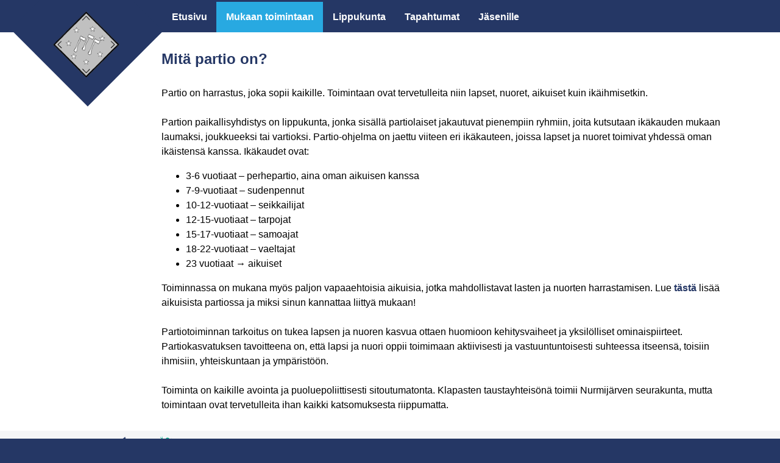

--- FILE ---
content_type: text/html; charset=utf-8
request_url: https://www.klapaset.fi/mukaan-toimintaan/mita-partio-on
body_size: 3913
content:
<!DOCTYPE html>
<html lang="fi" dir="ltr">
<head>
  <meta http-equiv="Content-Type" content="text/html; charset=utf-8" />
<meta name="Generator" content="Drupal 7 (http://drupal.org)" />
<link rel="canonical" href="/mukaan-toimintaan/mita-partio-on" />
<link rel="shortlink" href="/node/332" />
<link rel="shortcut icon" href="https://www.klapaset.fi/sites/default/files/klapaset_logo_50_0.png" type="image/png" />
      <!-- Global site tag (gtag.js) - Google Analytics -->
    <script async src="https://www.googletagmanager.com/gtag/js?id=G-8KC685EPXS"></script>
    <script>
      window.dataLayer = window.dataLayer || [];
      function gtag(){dataLayer.push(arguments);}
      gtag('js', new Date());
      gtag('config', 'G-8KC685EPXS');
    </script>
    <title>Mitä partio on? | Klapaset ry</title>
  <link type="text/css" rel="stylesheet" href="https://www.klapaset.fi/sites/default/files/css/css_xE-rWrJf-fncB6ztZfd2huxqgxu4WO-qwma6Xer30m4.css" media="all" />
<link type="text/css" rel="stylesheet" href="https://www.klapaset.fi/sites/default/files/css/css_6_umylEsuHjH6m-akMnShCp0AWfujJJd8ONR6iWqPZo.css" media="all" />
<link type="text/css" rel="stylesheet" href="https://www.klapaset.fi/sites/default/files/css/css_PGbJgHCUCBf4dg7K9Kt8aAwsApndP4GZ9RuToPy3-Fk.css" media="all" />
<link type="text/css" rel="stylesheet" href="https://www.klapaset.fi/sites/default/files/css/css_P5jn3GDbjGQHohFvvSMVuylMIYJ4wfFuCy7ZJmEvvqU.css" media="all" />
  <script type="text/javascript" src="https://www.klapaset.fi/sites/default/files/js/js_ypadrG4kz9-JBpNOXmgjyVozLCJG_1RP3Ig-iqWR8n0.js"></script>
<script type="text/javascript" src="https://www.klapaset.fi/sites/default/files/js/js_R9UbiVw2xuTUI0GZoaqMDOdX0lrZtgX-ono8RVOUEVc.js"></script>
<script type="text/javascript" src="https://www.klapaset.fi/sites/default/files/js/js_bth9YW65inAc8GT1LdCCaLZQps52hgmUSlmZgNbGM20.js"></script>
<script type="text/javascript">
<!--//--><![CDATA[//><!--
jQuery.extend(Drupal.settings, {"basePath":"\/","pathPrefix":"","ajaxPageState":{"theme":"atva","theme_token":"ys9twsiOqhYRF3jIqTa8EvNyIFzspi-0lrwN-jsuOyE","js":{"sites\/all\/modules\/jquery_update\/replace\/jquery\/1.10\/jquery.min.js":1,"misc\/jquery-extend-3.4.0.js":1,"misc\/jquery-html-prefilter-3.5.0-backport.js":1,"misc\/jquery.once.js":1,"misc\/drupal.js":1,"sites\/all\/modules\/admin_menu\/admin_devel\/admin_devel.js":1,"public:\/\/languages\/fi_bMbTfhwt6YP1FnYd14VkyOAbb6oBowOgCIVNLAT7dKM.js":1},"css":{"modules\/system\/system.base.css":1,"modules\/system\/system.menus.css":1,"modules\/system\/system.messages.css":1,"modules\/system\/system.theme.css":1,"sites\/all\/modules\/date\/date_repeat_field\/date_repeat_field.css":1,"modules\/field\/theme\/field.css":1,"modules\/node\/node.css":1,"modules\/user\/user.css":1,"sites\/all\/modules\/views\/css\/views.css":1,"sites\/all\/modules\/ctools\/css\/ctools.css":1,"sites\/all\/themes\/atva\/style.css":1}}});
//--><!]]>
</script>
  	<script type="text/javascript">
		jQuery(document).ready(function($){
						$('textarea').each(function(){
				this.setAttribute('style', 'height:' + (this.scrollHeight) + 'px;overflow-y:hidden;');
			}).on('input', function(){
				this.style.height = 'auto';
				this.style.height = (this.scrollHeight) + 'px';
			});
		});
		
	</script>  <meta name="viewport" content="width=device-width, initial-scale=1.0, maximum-scale=1.0, user-scalable=0" />
</head>
<body class="html not-front not-logged-in no-sidebars page-node page-node- page-node-332 node-type-sivu-kiintea user-role-anonymous-user role-anonymous-user with-subnav page-mukaan-toimintaan-mita-partio-on section-mukaan-toimintaan" >
    <div id="page" class="page">
  <header id="header">
    <div class="container">
      
      
              <div id="header-region">
            <div id="lohko-29" class="block" data-bid="367">


            
    <div class="ylapalkki-tausta"><a href="/"><img alt="Klapset ry" class="ylapalkki-logo" src="/sites/default/files/klapaset_logo_otsikko.png" /></a></div>
</div> <!-- /block --><div id="lohko-main-menu" class="block" onclick="void(0)" data-bid="347">


            
    <ul class="menu"><li class="first leaf etusivu mid-3034"><a href="/" title="">Etusivu</a></li>
<li class="expanded active-trail mukaan-toimintaan mid-3884"><span title="" class="active-trail nolink"onclick="void(0)">Mukaan toimintaan</span><ul class="menu"><li class="first leaf ilmoittautuminen mid-3885"><a href="/mukaan-toimintaan/ilmoittautuminen">Ilmoittautuminen</a></li>
<li class="leaf active-trail mit-partio-on- mid-3886"><a href="/mukaan-toimintaan/mita-partio-on" class="active-trail active">Mitä partio on?</a></li>
<li class="leaf mit-partiossa-tehd-n- mid-3887"><a href="/mukaan-toimintaan/mit%C3%A4-partiossa-tehd%C3%A4%C3%A4n%3F">Mitä partiossa tehdään?</a></li>
<li class="leaf j-senmaksut mid-3888"><a href="/mukaan-toimintaan/jasenmaksut">Jäsenmaksut</a></li>
<li class="last leaf aikuinen-partiossa mid-3889"><a href="/mukaan-toimintaan/aikuinen-partiossa">Aikuinen partiossa</a></li>
</ul></li>
<li class="expanded lippukunta mid-3120"><span title="" class="nolink"onclick="void(0)">Lippukunta</span><ul class="menu"><li class="first leaf keit-me-olemme- mid-3040"><a href="/lippukunta/keita-me-olemme">Keitä me olemme?</a></li>
<li class="leaf yhteystiedot mid-3041"><a href="/lippukunta/yhteystiedot">Yhteystiedot</a></li>
<li class="leaf kuvat mid-3890"><a href="https://kuvapankki.klapaset.fi/" title="">Kuvat</a></li>
<li class="leaf kest-v-sti-klapasissa mid-3892"><a href="/kestavasti_klapasissa">Kestävästi Klapasissa</a></li>
<li class="leaf kokoontumispaikat-ja-k-mp-t mid-3115"><a href="/lippukunta/kokoontumispaikat-ja-kampat">Kokoontumispaikat ja kämpät</a></li>
<li class="leaf ik-kaudet-ja-ryhm-t mid-3126"><a href="/lippukunta/ikakaudet-ja-ryhmat">Ikäkaudet ja Ryhmät</a></li>
<li class="leaf ansiomerkit mid-3127"><a href="/lippukunta/ansiomerkit">Ansiomerkit</a></li>
<li class="last leaf historia mid-3116"><a href="/lippukunta/historia">Historia</a></li>
</ul></li>
<li class="leaf tapahtumat mid-3891"><a href="/tapahtumat">Tapahtumat</a></li>
<li class="last expanded j-senille mid-3121"><span title="" class="nolink"onclick="void(0)">Jäsenille</span><ul class="menu"><li class="first leaf yleiset-ohjeet mid-3123"><a href="/yleiset-ohjeet">Yleiset ohjeet</a></li>
<li class="leaf intranet mid-3122"><a href="/jasenille/intranet">Intranet</a></li>
<li class="leaf kuksa mid-3131"><a href="https://kuksa.partio.fi" title="">Kuksa</a></li>
<li class="leaf johtajasivut mid-3129"><a href="https://www.klapaset.fi/johtajasivut" title="">Johtajasivut</a></li>
<li class="leaf vaatetus-ja-tuotteet mid-3117"><a href="/jasenille/vaatetus-ja-tuotteet">Vaatetus ja tuotteet</a></li>
<li class="leaf hae-kulukorvauksia mid-3883"><a href="/node/add/kulukorvaushakemus" title="">Hae kulukorvauksia</a></li>
<li class="last leaf tarvikkeiden-tilaus mid-3133"><a href="/jasenille/tarviketilaus">Tarvikkeiden tilaus</a></li>
</ul></li>
</ul></div> <!-- /block -->        </div>
          </div>
  </header>

    <div id="main">
    <div class="container">
      <section id="content">
  
          
              
              
              
                              <h1 class="title">Mitä partio on?</h1>
              
                            
              
                        
          <div id="content-area">
              
<article class="node node-sivu-kiintea node-odd" data-nid="332" >

  
  <div class="content">
    <div class="field field-name-field-kappaleet field-type-field-collection field-label-hidden"><div class="field-items"><div class="field-item even"><div >
  <div class="content">
    <div class="field field-name-field-teksti field-type-text-long field-label-hidden"><div class="field-items"><div class="field-item even"><div class="kappale-teksti">Partio on harrastus, joka sopii kaikille. Toimintaan ovat tervetulleita niin lapset, nuoret, aikuiset kuin ikäihmisetkin.<br>
<br>
Partion paikallisyhdistys on lippukunta, jonka sisällä partiolaiset jakautuvat pienempiin ryhmiin, joita kutsutaan ikäkauden mukaan laumaksi, joukkueeksi tai vartioksi. Partio-ohjelma on jaettu viiteen eri ikäkauteen, joissa lapset ja nuoret toimivat yhdessä oman ikäistensä kanssa. Ikäkaudet ovat:
<ul>
<li>3-6 vuotiaat – perhepartio, aina oman aikuisen kanssa</li>
<li>7-9-vuotiaat – sudenpennut</li>
<li>10-12-vuotiaat – seikkailijat</li>
<li>12-15-vuotiaat – tarpojat</li>
<li>15-17-vuotiaat – samoajat</li>
<li>18-22-vuotiaat – vaeltajat</li>
<li>23 vuotiaat → aikuiset</li>
</ul>
Toiminnassa on mukana myös paljon vapaaehtoisia aikuisia, jotka mahdollistavat lasten ja nuorten harrastamisen. Lue <a href="/mukaan-toimintaan/aikuinen-partiossa">tästä</a> lisää aikuisista partiossa ja miksi sinun kannattaa liittyä mukaan!<br>
<br>
Partiotoiminnan tarkoitus on tukea lapsen ja nuoren kasvua ottaen huomioon kehitysvaiheet ja yksilölliset ominaispiirteet. Partiokasvatuksen tavoitteena on, että lapsi ja nuori oppii toimimaan aktiivisesti ja vastuuntuntoisesti suhteessa itseensä, toisiin ihmisiin, yhteiskuntaan ja ympäristöön.<br>
<br>
Toiminta on kaikille avointa ja puoluepoliittisesti sitoutumatonta. Klapasten taustayhteisönä toimii Nurmijärven seurakunta, mutta toimintaan ovat tervetulleita ihan kaikki katsomuksesta riippumatta.</div></div></div></div>  </div>
</div>
</div></div></div>  </div>

  
      <div class="links">
          </div>
  
  </article>          </div>

          
      </section>

      
          </div>
  </div>
      <footer id="footer">
      <div class="container">
        <div id="lohko-31" class="block" data-bid="371">


            
    <div class="alatunniste">
<div class="alatunniste-kuvat">
<a href="https://www.partio.fi/" target="_blank"><img class="alapalkkikuva" src="/sites/default/files/partio_alapalkki.png"></a>
<a href="/kestavasti_klapasissa" target="_blank"><img class="alapalkkikuva" src="/sites/default/files/kestavasti_partiossa_sivut_p.png"></a>
</div>
<div class="alatunniste-some">
Löydät meidät sosiaalisesta mediasta:&nbsp;
<a href="https://www.facebook.com/Klapaset/" target="_blank"><img class="some-kuvake" src="/sites/default/files/facebook.png"></a>&nbsp;&nbsp;
<a href="https://www.instagram.com/klapaset" target="_blank"><img class="some-kuvake" src="/sites/default/files/instagram.svg"></a>&nbsp;&nbsp;
<a href="https://www.youtube.com/@Klapaset" target="_blank"><img class="some-kuvake" src="/sites/default/files/youtube.svg"></a>
</div>
</div></div> <!-- /block --><div id="lohko-30" class="block" data-bid="369">


            
    <div class="alapalkki">
<div class="copyright">&copy; Klapaset ry</div>
<a href="/sites/default/files/henkilotietojen_kasittelyilmoitus.pdf" target="_blank">Henkilötietojen käsittelyilmoitus</a>
</div></div> <!-- /block -->      </div>
    </footer>
  
</div>
    <a id="palveluntarjoaja" href="https://www.atva.fi/" target="_blank">
    <img src="https://www.atva.fi/static/atva_64.png" title="Palvelun tarjoaa ATVA &copy;2012-2026">
  </a>
</body>
</html>

--- FILE ---
content_type: text/css
request_url: https://www.klapaset.fi/sites/default/files/css/css_P5jn3GDbjGQHohFvvSMVuylMIYJ4wfFuCy7ZJmEvvqU.css
body_size: 2866
content:
body{position:relative;}#palveluntarjoaja{position:absolute;bottom:0px;right:10px;opacity:0.3;}#palveluntarjoaja:hover{opacity:1;}html{background-color:#253765;}body{background-color:#ffffff;overflow-x:hidden;}html,body,#page{margin:0px;padding:0px;font-family:PT Sans,sans-serif;}#main{min-height:100px;}#header{color:#ffffff;background:#253765;padding:0px;}#footer a{color:#ffffff;}iframe{max-width:100%;}h1,h2,h3,h4{color:#253765;}h2{background-color:#253765;color:#ffffff;padding:2px;padding-left:11px;}#lohko-main-menu{display:inline-block;position:relative;z-index:10;}#lohko-main-menu ul{padding:0px;margin:0px;}#lohko-main-menu li{display:inline-block;margin:0px;padding:0px;margin-right:-5px;}#lohko-main-menu li a,#lohko-main-menu li span.nolink{cursor:pointer;display:block;background-color:#253765;padding:16px;color:#ffffff;text-decoration:none;font-weight:bold;}#lohko-main-menu li a.active-trail{background-color:#28a9e1;}#lohko-main-menu li li a{background-color:#278bb7;}#lohko-main-menu li a:hover,#lohko-main-menu li span.nolink:hover,#lohko-main-menu li a.active-trail,#lohko-main-menu li span.active-trail{background-color:#28a9e1;}#lohko-main-menu li li a:hover{text-decoration:underline;}#lohko-main-menu li li{display:block;}#lohko-main-menu li ul{display:none;position:absolute;}#lohko-main-menu li:hover ul{display:block;}#lohko-main-menu{top:-20px;}@media(min-width:1180px){#lohko-main-menu{top:0px;}}@media(max-width:800px){#lohko-main-menu{top:0px;display:block;height:90px;width:128px;margin-left:calc(100% - 128px);margin-top:-90px;background-image:url(/sites/default/files/valikko.png);background-size:100px;background-repeat:no-repeat;}#lohko-main-menu ul{display:none;position:absolute;top:86px;right:0px;max-width:100vw;width:300px;}#lohko-main-menu > li{position:relative;top:-20px;}#lohko-main-menu:hover ul{display:block;}#lohko-main-menu li{width:100%;text-align:left;}#lohko-main-menu li ul{display:block;position:relative;top:0px;}#lohko-main-menu li span.nolink{cursor:default;}#lohko-main-menu li span.nolink:hover{background-color:#253765;}#lohko-main-menu li span.active-trail:hover{background-color:#28a9e1;}#lohko-main-menu li li a{font-weight:normal;padding-left:50px;}}div.tabs{text-align:right;position:relative;top:10px;z-index:5;}body.node-type-sivu-etusivu div.tabs{height:0px;top:12px;}@media(min-width:1550px){div.tabs{height:0px;top:-42px;}body.node-type-sivu-etusivu div.tabs{top:12px;}}div.tabs ul.primary{border:0px solid #000000;white-space:initial;margin:0px;padding:0px;}div.tabs li.active{display:none;}div.tabs ul.primary li a{margin:0px;margin-right:20px;width:150px;max-width:100%;}a{color:#253765;text-decoration:none;font-weight:bold;}a:hover{text-decoration:underline;}input.form-submit,a.painike,a#edit-cancel,div.tabs ul.primary li a{font-size:14px;display:inline-block;text-align:center;background-color:#28a9e1;color:#ffffff;font-weight:bold;padding:8px;border:0px solid #ffffff;text-decoration:none;margin-right:5px;margin-bottom:8px;}input.form-submit:hover,a.painike:hover,a#edit-cancel:hover,,div.tabs ul.primary li a:hover{text-decoration:underline;}textarea.form-textarea{resize:none;min-height:30px;}.webform-component-textarea div.grippie,div.grippie{display:none;}input{max-width:100%;}#edit-account .form-item-name{display:none;}table,tbody,thead{border:0px solid #000000;width:100%;}caption{color:#253765;font-size:20px;font-weight:bold;text-align:left;margin-bottom:5px;}tr,tr.odd,tr.even{background-color:#ffffff;border:0px solid #000000;vertical-align:top;padding:0px;}td.views-field-field-kuva{width:90px;}td.views-field-name{padding-left:15px;font-size:18px;font-weight:bold;}@media(max-width:800px){.view-toimihenkilot tbody .views-field-name,.view-toimihenkilot tbody .views-field-nothing,.view-toimihenkilot tbody .views-field-field-pestit{display:block;padding-left:8px;padding-bottom:8px;line-height:auto;line-height:initial;}}div.messages{display:block;position:relative;z-index:4;border:0px solid #000000;color:#ffffff;font-weight:bold;margin-top:0px;margin-bottom:0px;margin-left:-10px;margin-right:-10px;}.node-type-sivu-etusivu div.messages{margin-bottom:-38px;}@media(min-width:1180px){div.messages{margin-left:0px;margin-right:0px;}}div.messages.status{background-color:#28a9e1;}div.messages.warning{background-color:#e1a028;}div.messages.error{background-color:#e12828;}#header-region{max-width:1170px;margin:auto;}#lohko-29{display:inline-block;}.ylapalkki-logo{width:80px;padding:10px;}#header{height:100px;}@media(min-width:1180px){#header{height:auto;height:initial;}#lohko-29{position:relative;width:0px;margin-right:207px;height:33px;}.ylapalkki-tausta{position:absolute;left:0px;top:-40px;-webkit-transform:rotate(-45deg);transform:rotate(-45deg);background-color:#253765;padding-top:50px;padding-right:50px;padding-bottom:15px;padding-left:15px;}.ylapalkki-logo{-webkit-transform:rotate(45deg);transform:rotate(45deg);width:110px;padding:0px;}}#lohko-30{color:#ffffff;background-color:#253765;border-top:3px solid #28a9e1;padding-top:30px;padding-bottom:30px;}#lohko-31{background:#f4f5f7;padding-top:10px;padding-bottom:10px;}.alatunniste,.alapalkki{max-width:1170px;margin:auto;white-space:nowrap;}@media(max-width:1190px){.alatunniste,.alapalkki{margin-left:10px;margin-right:10px;}}.alapalkki a{display:block;font-weight:normal;margin-top:4px;}.alapalkki a:first-child{display:inline;}.alatunniste-kuvat{display:inline-block;width:50%;text-align:left;}.alatunniste-kuvat a{display:inline-block;margin-right:10px;}.alatunniste-some{display:inline-block;width:50%;text-align:right;position:relative;top:-22px;}.some-kuvake{width:30px;position:relative;top:8px;}.copyright{display:block;width:100%;text-align:center;height:0px;}a.palveluntarjoaja{float:right;position:relative;top:-6px;}@media(max-width:700px){.alatunniste,.alapalkki{white-space:normal;}.alatunniste-kuvat,.alatunniste-some{width:100%;text-align:center;top:0px;}.copyright{height:auto;height:initial;margin-bottom:15px;}}#content-area > .view{padding-bottom:32px;}h1.title,.field-name-field-kappaleet,.field-name-field-ajankohtaista > .field-items,article > .content > .field-name-field-sisalto > .field-items,#content-area > form,.content > form,#content-area > .view,#content-area > .webform-confirmation,#content-area > .links,#highlighted,#content-area > .block,body.node-type-tietue #content-area,body.node-type-kulukorvaushakemus #content-area article.node,.node-ilmoitus-johtajan-luoma{max-width:1170px;margin:auto;}@media(min-width:1180px){h1.title,.content > .field-name-field-kappaleet,#content-area > form,.content > form,#content-area > .view,#content-area > .webform-confirmation,#content-area > .links,#highlighted,#content-area > .block,body.node-type-tietue #content-area,body.node-type-kulukorvaushakemus #content-area article.node,.node-ilmoitus-johtajan-luoma{padding-left:210px;width:960px;}}@media(max-width:1180px){h1.title,.content > .field-name-field-kappaleet,#content-area > form,.content > form,#content-area > .view,#content-area > .webform-confirmation,#content-area > .links,#highlighted,#content-area > .block,body.node-type-tietue #content-area,body.node-type-kulukorvaushakemus #content-area article.node,.node-ilmoitus-johtajan-luoma{margin-left:10px;margin-right:10px;}}#content-area > .links{padding-bottom:50px;padding-top:20px;}.tabledrag-toggle-weight-wrapper{display:none;}h1.title{margin-top:30px;}.field-name-field-kuvat img{max-width:100%;height:auto;}.field-name-field-tekstimuotoinen-tieto,.field-name-field-materiaalipankki-tiedostot{margin-top:20px;}.kappalekuva{max-width:100%;}#field-laatikot-values{width:100%;}.field-name-field-kappaleet{margin-top:30px;margin-bottom:30px;line-height:1.5;}.field-collection-item-field-kappaleet{margin-bottom:25px;}.kappale-kuva.vasen,.kappale-kuva.oikea{display:inline-block;width:220px;vertical-align:top;}.kappale-teksti.oikea,.kappale-teksti.vasen{display:inline-block;margin-left:20px;width:calc(100% - 240px);vertical-align:top;}.kappale-teksti.vasen{margin-left:0px;margin-right:20px;}@media(max-width:600px){.kappale-kuva.vasen,.kappale-kuva.oikea,.kappale-teksti.oikea,.kappale-teksti.vasen{margin:0px;padding:0px;display:block;width:100%;margin-bottom:10px;}}fieldset.filter-wrapper.form-wrapper{display:none;}.otsikkokuva-etusivu{height:800px;max-height:50vw;background-size:cover;background-position:center;}.otsikkokuva-etusivu h1{font-weight:normal;color:#ffffff;text-shadow:#000000 0px 0px 10px;text-align:center;font-size:25px;padding:0px;margin:0px;position:relative;top:334px;}@media(max-width:1600px){.otsikkokuva-etusivu h1{top:calc(50% - 65px);}}.otsikkokuva-etusivu .jarjesto{font-size:70px;font-weight:bold;}.field-name-field-ajankohtaista{background-color:#28a9e1;padding-top:60px;padding-bottom:60px;text-align:center;margin-top:80px;}.field-name-field-ajankohtaista h2{color:#ffffff;background-color:transparent;background-color:initial;margin-top:0px;font-size:32px;}.field-name-field-ajankohtaista .field-name-field-sisalto,.field-name-field-ajankohtaista .field-name-field-ajankohtaista-views{display:inline-block;width:500px;max-width:100%;margin-left:20px;margin-right:20px;}.field-name-field-ajankohtaista .field-name-field-ajankohtaista-views{height:600px;overflow-y:scroll;overflow-x:hidden;background-color:#f5f6f7;}@media(max-width:545px){.field-name-field-ajankohtaista .field-name-field-sisalto,.field-name-field-ajankohtaista .field-name-field-ajankohtaista-views{margin-left:0px;margin-right:0px;height:300px;overflow-y:scroll;margin-top:26px;}}.view-id-ajankohtaista_etusivu{text-align:left;}.view-id-ajankohtaista_etusivu tbody{background-color:#ffffff;border:1px solid #ebeced;border-radius:5px;vertical-align:top;}.view-id-ajankohtaista_etusivu table{margin:8px;}@media(max-width:545px){.view-id-ajankohtaista_etusivu table{margin:0px;}}.view-id-ajankohtaista_etusivu .view-footer{padding:8px;text-align:center;margin-bottom:8px;}.view-id-ajankohtaista_etusivu .views-field-field-kuvat{margin-right:8px;}.view-id-ajankohtaista_etusivu h3{padding:0px;padding-top:6px;margin:0px;}.field-name-field-laatikot img{max-width:100%;}.field-name-field-laatikot > .field-items{text-align:center;}.field-name-field-laatikot > .field-items > .field-item{display:inline-block;vertical-align:top;margin-left:15px;margin-right:15px;}.field-name-field-laatikot > .field-items > .field-item a{text-decoration:none;display:block;width:100%;}.field-name-field-laatikot > .field-items > .field-item h2{font-size:26px;margin:0px;background-color:transparent;background-color:initial;padding:0px;}.laatikkootsikko{max-width:370px;padding-bottom:20px;}article > .content > .field-name-field-sisalto,.field-name-field-valiotsikko-2{background-color:#ffffff;}article > .content > .field-name-field-sisalto{padding-top:2px;padding-bottom:10px;text-align:center;}.field-name-field-valiotsikko-2{padding:1px;}.field-name-field-valiotsikko-1 h3,.field-name-field-valiotsikko-2 h3{color:#253765;font-size:34px;font-weight:bold;text-align:center;padding-top:40px;padding-bottom:20px;margin:0px;}.view-kulukorvaukset table caption{margin-top:32px;}.node-kulukorvaushakemus-form #edit-field-erikoisvalinta .description p{background-color:#e30000;color:#ffffff;margin:0px;padding:6px;font-weight:bold;margin-left:-30px;padding-left:12px;margin-bottom:32px;}.node-kulukorvaushakemus-form .form-disabled .form-radios .form-item label,.node-kulukorvaushakemus-form .form-disabled .form-radios .form-item label:hover{background-color:#c3c3c3;color:#919191;border:2px #979797 solid;cursor:default;}.node-kulukorvaushakemus-form .form-disabled .form-radios .form-item input:checked+label{background-color:#737373;color:#5f5f5f;}.node-kulukorvaushakemus-form .vertical-tabs{display:none;}.node-kulukorvaushakemus-form .form-radios .form-item{display:inline-block;padding-bottom:9px;padding-top:9px;}.node-kulukorvaushakemus-form .form-radios .form-item input{position:absolute;z-index:-100;}.node-kulukorvaushakemus-form .form-radios .form-item label{background-color:#ffffff;color:#000000;border:2px #28a9e1 solid;text-decoration:none;font-style:normal;font-size:16px;padding-top:4px;padding-bottom:5px;padding-left:10px;padding-right:10px;margin:0px;white-space:nowrap;cursor:pointer;}.node-kulukorvaushakemus-form .form-radios .form-item label:hover{background-color:#ffffff;border:2px #000000 solid;}.node-kulukorvaushakemus-form .form-radios .form-item input:checked+label{background-color:#253765;color:#ffffff;border:2px #000000 solid;-moz-transition:all .2s ease-in;-o-transition:all .2s ease-in;-webkit-transition:all .2s ease-in;transition:all .2s ease-in;}#edit-contact,.page-user-edit ul.tabs,.form-type-password .password-strength{display:none;}
